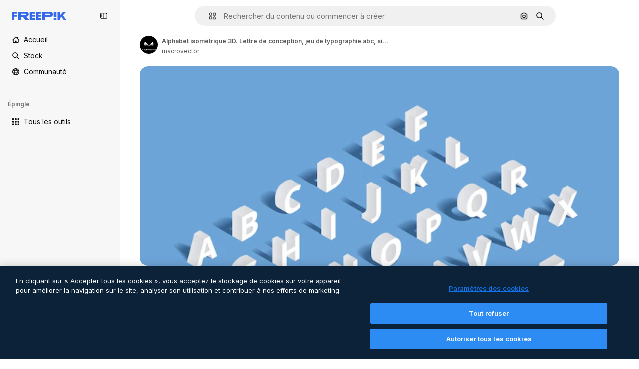

--- FILE ---
content_type: text/javascript
request_url: https://static.cdnpk.net/_next/static/chunks/8448.239cbbd77f7c7663.js
body_size: 8502
content:
!function(){try{var e="undefined"!=typeof window?window:"undefined"!=typeof global?global:"undefined"!=typeof self?self:{},t=(new e.Error).stack;t&&(e._sentryDebugIds=e._sentryDebugIds||{},e._sentryDebugIds[t]="e99d553d-c982-44e6-9932-594b68d174b0",e._sentryDebugIdIdentifier="sentry-dbid-e99d553d-c982-44e6-9932-594b68d174b0")}catch(e){}}(),(self.webpackChunk_N_E=self.webpackChunk_N_E||[]).push([[8448],{9217:function(e,t,r){"use strict";r.d(t,{Bx:function(){return a},LI:function(){return i},PS:function(){return u},pt:function(){return s},tu:function(){return o}}),r(6672);var n=r(22319),i=(0,n.c)({defaultClassName:"_1nit3sv0 $flex $flex-col sm:$flex-row $justify-center $items-center $gap-10 $flex-1 sm:$flex-none $z-0 $border-0 sm:$border $rounded border-surface-1 $min-w-40 $min-h-40 $transition-colors $bg-transparent hover:$bg-grayHeather/10 text-surface-foreground-0",variantClassNames:{withLabel:{true:"$px-0 sm:$px-20"}},defaultVariants:{withLabel:!1},compoundVariants:[]}),a="$flex $gap-10",s="$flex $gap-10 $flex-col",u=(0,n.c)({defaultClassName:"_1nit3sv2 $whitespace-normal $font-normal sm:$font-semibold $sprinkles-text-2xs sm:$sprinkles-text-sm $text-surface-foreground-0",variantClassNames:{alwaysVisible:{true:"$block",false:"$block sm:$hidden"}},defaultVariants:{alwaysVisible:!1},compoundVariants:[]}),o="$shadow-[0_0_60px_rgba(34,_34,_34,_0.25)] $rounded-md $overflow-hidden $w-300 $max-w-[100vw] $p-20 $flex $flex-col $gap-10 $bg-surface-0 dark:bg-surface-1"},87591:function(e,t,r){"use strict";r.d(t,{L:function(){return u}});var n=r(97458),i=r(770),a=r(79029),s=r(40197);let u=e=>{let{creditCost:t,className:r}=e;return!t||t<=0?null:(0,n.jsxs)("span",{className:(0,s.m6)("inline-flex items-center gap-1 rounded bg-surface-3 px-1.5 py-0.5 text-xs font-medium leading-tight text-neutral-900 dark:text-white",r),"data-cy":"credit-cost-badge","aria-label":"".concat(t," credits"),children:[(0,n.jsx)(i.J,{as:a.Z,className:"size-3"}),t]})}},50829:function(e,t,r){"use strict";r.d(t,{C:function(){return a}});var n=r(62311),i=r(2394);let a=()=>{let e=(0,n.A)("FF_CREDIT_COST_BADGE"),t=(0,i.E)();return e&&t}},26013:function(e,t,r){"use strict";r.d(t,{Nb:function(){return i},YS:function(){return n.YS},aD:function(){return n.aD},tw:function(){return a},xr:function(){return s}});var n=r(11031);let i="$rounded-[8px] $shadow-[0_0_60px_rgba(34,_34,_34,_0.25)] $bg-surface-0 dark:bg-surface-1 $z-[2] $overflow-hidden $flex $flex-col",a="$bg-transparent hover:$bg-surface-2 $px-[20px] $py-[10px] $cursor-pointer $sprinkles-text-xs $text-surface-foreground-2 $flex $gap-[10px] $items-center outline-none",s="$text-white dark:text-surface-1"},11031:function(e,t,r){"use strict";r.d(t,{Mw:function(){return o},VX:function(){return i},YS:function(){return a},aD:function(){return u}});var n=r(57291);let i=10,a=(0,n.j)("absolute right-4 top-4 flex flex-col gap-2 transition-all",{variants:{calculating:{true:"opacity-0",false:""}},defaultVariants:{calculating:!1}}),s="flex justify-center items-center rounded-full size-10 shadow-[0_0_60px_rgba(34,_34,_34,_0.25)] bg-surface-0 hover:bg-surface-3 text-surface-foreground-0",u=(0,n.cx)(s,"size-10 rounded-full"),o=(0,n.cx)(s,"size-[35px] rounded-full")},63123:function(e,t,r){"use strict";r.d(t,{CC:function(){return i},KW:function(){return s},NG:function(){return n},jN:function(){return a}});let n=124,i=180,a=140,s=160},70870:function(e,t,r){"use strict";r.d(t,{n:function(){return a}});var n=r(2209),i=r(52983);let a=e=>{let[t,r]=(0,i.useState)({height:null,width:null}),a=(0,i.useCallback)(()=>{let t=null==e?void 0:e.current;if(!t)return;let{width:n,height:i}=t.getBoundingClientRect();r({width:n,height:i})},[e]),s=(0,n.y)(a,500);return(0,i.useEffect)(()=>{a();let t=null==e?void 0:e.current,r=new ResizeObserver(s);return t&&r.observe(t),()=>{t&&r.unobserve(t)}},[s,a,e]),t}},29085:function(e,t,r){"use strict";r.d(t,{Q:function(){return n}});let n=(0,r(52983).createContext)(null)},20339:function(e,t,r){"use strict";r.d(t,{l:function(){return u}});var n=r(97458),i=r(65122),a=r(52983),s=r(29085);let u=e=>{let{children:t,thumbnailHeight:r}=e,[u,o]=(0,a.useState)(!1),l=(0,i.e)(),c=(0,a.useCallback)(()=>{l||r<90||o(!0)},[l,r]),d=(0,a.useCallback)(()=>{o(!1)},[]),f=(0,a.useMemo)(()=>({attributionEnabled:u,showAttribution:c,hideAttribution:d,thumbnailHeight:r}),[u,d,c,r]);return(0,a.useEffect)(()=>{u&&setTimeout(()=>{d()},15e3)},[u,d]),(0,n.jsx)(s.Q.Provider,{value:f,children:t})}},50987:function(e,t,r){"use strict";r.d(t,{J:function(){return a}});var n=r(52983),i=r(29085);let a=()=>{let e=(0,n.useContext)(i.Q);if(null===e)throw Error("useAttributionThumbnailState must be used within a AttributionThumbnailContext");return e}},52294:function(e,t,r){"use strict";r.d(t,{N:function(){return l}});var n=r(97458),i=r(770),a=r(9249),s=r(24985),u=r(10893),o=r(59470);let l=()=>{let{t:e}=(0,u.$G)("common");return(0,n.jsxs)("span",{className:o.q,children:[(0,n.jsx)(a.T,{children:e("generatedByAI")}),(0,n.jsx)(i.J,{as:s.Z,size:"sm",className:"$text-white"})]})}},4784:function(e,t,r){"use strict";r.d(t,{s:function(){return c}});var n=r(97458),i=r(86101),a=r(770),s=r(9249),u=r(92336),o=r(10893),l=r(70654);let c=()=>{let{t:e}=(0,o.$G)("detail");return(0,n.jsx)(i.u,{side:"bottom",trigger:(0,n.jsxs)("span",{className:l.z7,children:[(0,n.jsx)(s.T,{children:"Premium"}),(0,n.jsx)(a.J,{as:u.Z,size:"base",className:"text-white"})]}),backgroundColor:"grayEbony",colorText:"white",zIndex:2,hideOnLeaveHover:!0,className:l.Db,arrowClassName:l.Ri,defaultPadding:!1,children:e("checkedCrownTooltip")})}},70654:function(e,t,r){"use strict";r.d(t,{Db:function(){return i},Ri:function(){return a},z7:function(){return n}});let n="flex size-[29px] items-center justify-center rounded-full",i="max-w-[200px] p-2 text-center",a="text-surface-foreground-0"},41776:function(e,t,r){"use strict";r.d(t,{w:function(){return g}});var n=r(97458),i=r(86101),a=r(54455),s=r(770),u=r(9249),o=r(83273),l=r(10893),c=r(49558),d=r(52983),f=r(65724);let m=e=>{let{children:t,location:r,category:i,action:a,urlParams:s,className:u,onButtonClick:o=()=>void 0,resourceData:l,modalType:m="premiumContent"}=e,v=(0,f.W)(),g=(0,d.useMemo)(()=>({category:i,location:r,action:a,resource_id:l.id}),[a,i,l.id,r]),[b,p]=(0,c.n9)(g);return(0,d.useEffect)(()=>{b()},[b]),(0,n.jsx)("button",{className:u,onClick:()=>{o(),p(),v({checkoutQueryParams:s,modalType:m,resourceData:l,origin:r})},children:t})};var v=r(70654);let g=e=>{let{resource:t,urlParams:r,category:c}=e,{t:d}=(0,l.$G)(["common","detail"]),f=(0,a.E)(),g=(0,n.jsxs)("span",{className:v.z7,"data-cy":"search-results-crown",children:[(0,n.jsx)(u.T,{children:"Premium"}),(0,n.jsx)(s.J,{as:o.Z,size:"sm",className:"$text-yellowPremium"})]});return(0,n.jsxs)(i.u,{side:"bottom",trigger:g,backgroundColor:"grayEbony",colorText:"white",zIndex:2,className:v.Db,defaultPadding:!1,arrowClassName:v.Ri,children:[d("detail:premiumCrownTooltip")," ",(0,n.jsx)(m,{className:"$text-yellowSin inline-flex text-sm font-semibold",location:"thumbnail",urlParams:r,category:c,action:f?"upgrade":"get_plan",resourceData:t,children:d(f?"common:upgrade":"common:goPremium")})]})}},59470:function(e,t,r){"use strict";r.d(t,{q:function(){return n}});let n="flex size-8 items-center justify-center rounded-full bg-overlay-dialog"},1070:function(e,t,r){"use strict";r.d(t,{h:function(){return i}});var n=r(52983);let i=e=>{let{containerRef:t,isOpen:r,onClose:i}=e;(0,n.useEffect)(()=>{let e=null==t?void 0:t.current;if(e&&r)return e.addEventListener("mouseleave",i),()=>{e.removeEventListener("mouseleave",i)}},[t,i,r])}},18666:function(e,t,r){"use strict";r.d(t,{B:function(){return m}});var n=r(97458),i=r(86101),a=r(23113),s=r(79235),u=r(97374),o=r(770),l=r(9249),c=r(44854),d=r(10893),f=r(1703);let m=e=>{let{id:t,name:r,type:m,buttonClassName:v,labelClassName:g,preview:b,inThumbnail:p=!1,showLabel:h=!1,tooltipProps:x={},trigger:w,as:y}=e,{t:_}=(0,d.$G)("detailCommon"),$=(0,s.nD)(),j=(0,a.a)("lgMax"),C=(0,f.E)({id:t,name:r,type:m,preview:b,inThumbnail:p}),k=_("viewSimilar");if(w)return(0,n.jsx)(u.fC,{onClick:C,children:w});let N=(0,n.jsxs)(null!=y?y:"button",{...y?{dataCy:"view-similar-button"}:{"data-cy":"view-similar-button"},className:v,onClick:C,children:[(0,n.jsx)(l.T,{children:k}),(0,n.jsx)(o.J,{as:c.Z,size:"base"}),h&&(0,n.jsx)("span",{className:g,children:k})]});return j||h?N:(0,n.jsx)(i.u,{...x,trigger:(0,n.jsx)("div",{children:N}),triggerAsChild:!0,hideOnLeaveHover:!0,container:$.current,children:k})}},1703:function(e,t,r){"use strict";r.d(t,{E:function(){return u}});var n=r(9036),i=r(73701),a=r(12533),s=r(2983);let u=e=>{let{id:t,name:r,type:u,preview:{width:o,height:l,url:c},inThumbnail:d=!1}=e,f=(0,a.z)(c,o,l),m=(0,i.Z)(),v=(0,n.fD)({event_name:d?"similar_images_thumbnail":"similar_images",file_id:t.toString(),file_name:r,content_group2:u,search_logic_applied:"similar_images"});return async e=>{e.preventDefault(),e.stopPropagation(),(0,s.B)(u,"view_similar"),v(),m(),await f({type:u,discoverSimilarResourceId:t})}}},38012:function(e,t,r){"use strict";r.d(t,{p:function(){return n}});let n=(0,r(57291).cx)("focus:bg-surface-0/30 pointer-events-auto flex h-10 cursor-pointer items-center justify-center gap-2 rounded-full bg-surface-0 text-xs font-semibold text-surface-foreground-0 hover:bg-surface-3")},17722:function(e,t,r){"use strict";r.d(t,{B:function(){return s}});var n=r(97458),i=r(86101),a=r(10893);let s=e=>{let{blockStatus:t=!1,children:r,align:s,container:u,side:o="top"}=e,{t:l}=(0,a.$G)(["common","funnelModal"]);return(0,n.jsx)(i.u,{trigger:r,showTooltip:!!t,colorText:"white",backgroundColor:"grayOxford",rounded:!0,align:s,container:u,side:o,children:l("resource"===t?"common:handlePremiumResourceEnterprise":"funnelModal:contactWithAdminTitle")})}},73334:function(e,t,r){"use strict";r.r(t),r.d(t,{DetailRelatedVideos:function(){return o}});var n=r(97458),i=r(10893),a=r(57652),s=r(61821),u=r(13936);let o=e=>{var t;let{videos:r,order:o}=e,{t:l}=(0,i.$G)("detailCommon"),{type:c,id:d}=(0,s.ph)();return((0,u.U)({resourceId:d,relatedSection:"related-cross-sell-video",resourcesIds:null!==(t=null==r?void 0:r.map(e=>{let{id:t}=e;return t}))&&void 0!==t?t:[],type:c,order:o}),r)?(0,n.jsx)(a.Z,{items:r,title:l("relatedVideos"),fromElement:"vector"===c?"cross_selling__vector":"cross_selling__photo",categoryGAEvent:"related-cross-sell-video"}):null}},13936:function(e,t,r){"use strict";r.d(t,{U:function(){return o}});var n=r(29456),i=r(26219),a=r(52983),s=r(7009);let u=e=>{let{resourceId:t,relatedSection:r,resourcesIds:n,type:a,walletIdParam:s,order:u=0}=e,o=n.join("&"),l="send&event&detail&".concat(t,"&").concat(a,"&").concat(r,"&").concat(u,"&").concat(o).concat(s);(0,i.O)(l)},o=e=>{let{resourceId:t,relatedSection:r,resourcesIds:i,type:o,order:l}=e,c=(0,s.J)(),d=(0,n.H)(),[f,m]=(0,a.useState)(!1);(0,a.useEffect)(()=>{i.length&&d&&!f&&(u({resourceId:t,relatedSection:r,resourcesIds:i,type:o,walletIdParam:c,order:l}),m(!0))},[t,r,i,o,c,d,f,l])}},57652:function(e,t,r){"use strict";r.d(t,{Z:function(){return j}});var n=r(97458),i=r(62758),a=r(18503),s=r(68464),u=r(57291),o=r(52983),l=r(70870),c=r(20339),d=r(94304),f=r(25240),m=r(6715),v=r(5479),g=r(91050),b=r(32490),p=r(97797),h=r(27222),x=r(3797),w=r(29708),y=r(37908);let _=e=>{let{id:t,poster:r,videoSrc:i,premium:a,quality:s,duration:u,name:_,author:j,orientation:C,related:k=!1,nativeAspectRatio:N,url:z,track:E,uuid:S,location:T,position:I,enableGaTracker:P=!1,fromElement:D="related_resources",categoryGAEvent:L,isAIGenerated:R,bestAssetForAI:A,creditCost:M,itemSubtype:V}=e,B=(0,o.useRef)(null),H=(0,b.R)({containerRef:B,threshold:[0,1]}),Z=(0,m.O)(),G=(0,v.l)({id:t,url:z,related:k,nativeAspectRatio:N,track:E,uuid:S,fromElement:D}),O=(0,d.o)(r,{...t&&{item_id:t.toString()}}),J=(0,g.Ft)(),U=(0,f.oL)(),{height:q}=(0,l.n)(B);return(0,n.jsx)(c.l,{thumbnailHeight:null!=q?q:0,children:(0,n.jsxs)("article",{className:$({orientation:C}),ref:B,"data-cy":"resource-thumbnail",children:[(0,n.jsx)(x.A,{as:G,onHandleClick:e=>{L&&Z(t,L,"video"),e.shiftKey||e.ctrlKey||e.altKey||U(t,J,"video")},name:_,children:(0,n.jsx)(w.n,{posterSrc:O,videoSrc:i,duration:u,name:_,author:j,isInViewport:H,id:t,premium:a,position:I,enableGaTracker:P,videoUrl:G,orientation:C})}),(0,n.jsx)(p.Y,{id:t,name:_,poster:r,authorName:null==j?void 0:j.name,isPremium:a,isAIGenerated:R,orientation:C}),(0,n.jsxs)("div",{className:"opacity-0 transition-opacity group-hover:opacity-100",children:[(0,n.jsx)(y.v,{id:t,name:_,poster:r,containerRef:B,orientation:C}),H&&(0,n.jsx)(h.Q,{id:t,poster:r,location:T,author:j,premium:a,quality:s,orientation:C,name:_,isAIGenerated:R,bestAssetForAI:A,creditCost:M,itemSubtype:V})]})]})})},$=(0,u.j)("group relative overflow-hidden rounded-xl bg-black/10 bg-cover bg-center pt-[56.25%] [contain:strict]",{variants:{orientation:{vertical:"aspect-[9/16]",horizontal:"aspect-video",square:"aspect-square"}},defaultVariants:{orientation:"horizontal"}}),j=e=>{let{items:t,title:r,fromElement:u,categoryGAEvent:o,className:l}=e;return(null==t?void 0:t.length)?(0,n.jsxs)("div",{children:[(0,n.jsx)("div",{className:(0,a.m)("$mb-20","related_resources"===u&&"$mt-30",l),children:(0,n.jsx)("p",{className:s.TN,children:r})}),(0,n.jsx)(g.Ch,{videos:t,fromView:"resource_detail",children:(0,n.jsx)(i.z,{children:t.map((e,t)=>(0,n.jsx)("div",{className:"$w-300",children:(0,n.jsx)(_,{...e,related:!0,location:"resource_detail",position:t,fromElement:u,categoryGAEvent:o},e.id)},e.id))})})]}):null}},63081:function(e,t,r){"use strict";r.d(t,{Bm:function(){return a},Ej:function(){return i}});var n=r(7858);let i="resource_detail",a=[i,"freepik_web_download_limit"];Object.values(n.a2)},80751:function(e,t,r){"use strict";r.d(t,{H:function(){return s}});var n=r(2394),i=r(52983),a=r(27310);let s=()=>{let e=(0,n.E)(),t=(0,a.C)();return(0,i.useCallback)(r=>{let{tool:n,canUserDownloadResource:i}=r,a=t(n),s=!a&&e,u=!i&&e,o=!1;return s?o="tool":u&&(o="resource"),{canUseTool:a,blockStatus:o}},[t,e])}},93898:function(e,t,r){"use strict";r.d(t,{B:function(){return n}});let n=(0,r(52983).createContext)({})},98836:function(e,t,r){"use strict";r.d(t,{n:function(){return g}});var n=r(97458),i=r(72234),a=r(58443),s=r(68147),u=r(56106),o=r(26324),l=r(25983),c=r(52983),d=r(26219),f=r(72118);let m=e=>{let{uuid:t,searchTrackingCode:r,page:n,userId:i,isUserPremium:a,userData:s,country:u,language:o,walletId:l}=e,m=(0,c.useRef)([]),v=(0,c.useRef)(null),g=(0,c.useCallback)(()=>{var e,c,g,b;let p=m.current;if(0===p.length)return;let h=new URLSearchParams({partner:"data",event_at:Date.now().toString(),batch_size:p.length.toString(),...t&&{uuid:t},ga_client_id:null!==(e=f.Z.get("_ga"))&&void 0!==e?e:"",user_id:null!==(c=null==i?void 0:i.toString())&&void 0!==c?c:"0",is_premium_user:a?"1":"0",user_type:null!==(g=null==s?void 0:s.user_type_fr)&&void 0!==g?g:"anonymous",...l&&{wallet_id:l},...u&&{country_iso_code:u},...o&&{language_iso_code:o},page:null!==(b=null==n?void 0:n.toString())&&void 0!==b?b:"1",...r&&{track:r},items:JSON.stringify(p)}),x="send&event&".concat(h.toString());(0,d.O)(x),m.current=[],v.current&&(clearTimeout(v.current),v.current=null)},[u,a,o,n,r,null==s?void 0:s.user_type_fr,i,t,l]),b=(0,c.useCallback)(()=>{v.current||(v.current=setTimeout(()=>{g()},2e3))},[g]),p=(0,c.useCallback)(e=>{m.current.push(e),m.current.length>=10?g():b()},[g,b]);return(0,c.useEffect)(()=>()=>{v.current&&clearTimeout(v.current),m.current.length>0&&g()},[g]),p};var v=r(93898);let g=e=>{let{children:t,searchTrackingCode:r,vertical:d,page:f,uuid:g}=e,b=(0,s.I)(),p=(0,u.H)(),h=(0,i.Lh)(),x=(0,a.D)(),w=(0,o.N)(),y=(0,l.ZK)(),_=(0,c.useMemo)(()=>({uuid:g,searchTrackingCode:r,page:f,userId:null!=b?b:void 0,isUserPremium:p,userData:null!=x?x:void 0,country:null!=w?w:void 0,walletId:null!=h?h:void 0}),[g,r,f,b,p,x,w,h]),$=m(_),j=(0,c.useMemo)(()=>({..._,vertical:d,language:y,addEventTrackerToQueue:$}),[_,d,y,$]);return(0,n.jsx)(v.B.Provider,{value:j,children:t})}},94304:function(e,t,r){"use strict";r.d(t,{n:function(){return n.n},o:function(){return i.o}});var n=r(98836),i=r(80847)},80847:function(e,t,r){"use strict";r.d(t,{o:function(){return m}});let n={anonymous:"anonymous",premium:"payment"};var i=r(2606),a=r(68147),s=r(91394),u=r(56106),o=r(96986),l=r(52983),c=r(70730),d=r(80144);let f={premium:"P",nonPremium:"R"},m=(e,t)=>{let r=(0,o.P)(),m=(0,s.d)(),v=(0,a.I)(),g=(0,u.H)(),b=(0,i.A)(),p=(0,c.I)(),{searchTrackingCode:h}=(0,d.i)(),x=(0,l.useMemo)(()=>{let e=new URLSearchParams;if(r&&r.userType!==n.anonymous&&r.userId){let t=f[r.userType===n.premium?"premium":"nonPremium"];e.append("uid","".concat(t).concat(r.userId))}else if(b&&m){let t=f[g?"premium":"nonPremium"];e.append("uid","".concat(t).concat(v))}return p&&e.append("ga",p),h&&e.append("semt",h),t&&Object.keys(t).forEach(r=>e.append(r,t[r])),e.toString()},[t,p,b,m,g,h,v,r]);return"".concat(e).concat(x?"?".concat(x):"")}},80144:function(e,t,r){"use strict";r.d(t,{i:function(){return a}});var n=r(52983),i=r(93898);let a=()=>(0,n.useContext)(i.B)},35103:function(e,t,r){"use strict";r.d(t,{O:function(){return a}});var n=r(2394),i=r(65122);let a=e=>{let t=(0,i.e)(),r=(0,n.E)();return!(!e||t)&&!!r&&"resource"}},47152:function(e,t,r){"use strict";r.d(t,{T:function(){return s},U:function(){return u}});var n=r(97458),i=r(52983);let a=(0,i.createContext)({isCollapsed:null}),s=e=>{let{isCollapsed:t,children:r}=e,s=(0,i.useMemo)(()=>({isCollapsed:t}),[t]);return(0,n.jsx)(a.Provider,{value:s,children:r})},u=()=>(0,i.useContext)(a)},61462:function(e,t,r){"use strict";r.d(t,{b:function(){return a}});var n=r(97458),i=r(40409);let a=e=>{let{children:t,...r}=e;return(0,n.jsx)(i.t.Provider,{value:r,children:t})}},3223:function(e,t,r){"use strict";r.d(t,{z:function(){return s}});var n=r(52983),i=r(80144);let a={ai:"regular",photo:"regular",vector:"regular",psd:"regular",icon:"icon",template:"template",mockup:"mockup",video:"video","3d":"3d"},s=e=>{let{id:t,type:r,premium:s,position:u}=e,{vertical:o,addEventTrackerToQueue:l}=(0,i.i)();return(0,n.useCallback)(()=>{var e;let n={item_id:t.toString(),is_premium_item:s?"1":"0",position:u.toString(),item_supertype:null!==(e=a[r])&&void 0!==e?e:r,vertical:null!=o?o:r};null==l||l(n)},[l,t,u,s,r,o])}},44022:function(e,t,r){"use strict";r.d(t,{h:function(){return o}});var n=r(97458),i=r(97374),a=r(52983),s=r(40197);let u=(0,r(57291).j)(["inline-flex items-center justify-center rounded font-semibold transition duration-150 ease-in-out","disabled:cursor-not-allowed disabled:opacity-50","disabled:aria-pressed:cursor-default disabled:aria-pressed:opacity-100","focus-visible:outline focus-visible:outline-2 focus-visible:outline-offset-2 focus-visible:outline-surface-border-alpha-1","active:outline-none"],{variants:{size:{"2xs":"size-4 text-2xs",xs:"size-6 text-2xs",sm:"size-8 text-xs",md:"size-10 text-sm",lg:"size-12 text-base"},shape:{rectangle:"rounded",rounded:"rounded-full",square:"rounded-lg"},variant:{primary:["bg-primary-0 text-primary-foreground-0 aria-pressed:bg-primary-2 hover:enabled:bg-primary-1 active:enabled:bg-primary-2"],secondary:["bg-secondary-0 text-secondary-foreground-0 aria-pressed:bg-secondary-2 hover:enabled:bg-secondary-1 active:enabled:bg-secondary-2"],tertiary:["bg-default-0 text-default-foreground-0 aria-pressed:bg-default-2 hover:enabled:bg-default-1 active:enabled:bg-default-2"],outline:["border border-outline-border-0 bg-outline-0 text-outline-foreground-0 aria-pressed:bg-outline-1 hover:enabled:border-outline-border-1 active:enabled:border-outline-border-2 active:enabled:bg-outline-1"],default:["bg-surface-0 text-default-foreground-0 aria-pressed:bg-surface-2 hover:enabled:bg-surface-1 active:enabled:bg-surface-3"],ghost:["bg-ghost-0 text-ghost-foreground-0 aria-pressed:bg-ghost-2 hover:enabled:bg-ghost-1 active:enabled:bg-ghost-2"],premium:["bg-premium-0 text-premium-foreground-0 aria-pressed:bg-premium-2 hover:enabled:bg-premium-1 active:enabled:bg-premium-2"],destructive:["bg-destructive-0 text-destructive-foreground-0 aria-pressed:bg-destructive-1 hover:enabled:bg-destructive-1 active:enabled:bg-destructive-1"]}},defaultVariants:{variant:"primary",size:"md",shape:"rectangle"}}),o=(0,a.forwardRef)(function(e,t){let{className:r,variant:a,size:o,shape:l,icon:c,asChild:d=!1,children:f,...m}=e,v=d?i.g7:"button";return(0,n.jsxs)(v,{ref:t,className:(0,s.m6)(u({variant:a,size:o,shape:l}),r),...m,children:[c,f]})})},87908:function(e,t,r){"use strict";var n=r(97458);t.Z=e=>(0,n.jsxs)("svg",{xmlns:"http://www.w3.org/2000/svg",viewBox:"0 0 512 512",width:16,height:16,"aria-hidden":!0,...e,children:[(0,n.jsx)("path",{d:"M448.9 24.4H189c-34.8 0-63.1 28.3-63.1 63.1v201.8c0 34.8 28.3 63.1 63.1 63.1h259.8c34.8 0 63.1-28.3 63.1-63.1V87.4c.1-34.7-28.2-63-63-63M189 74.4h259.8c7.2 0 13.1 5.9 13.1 13.1v170.1l-30.6-31c-4.7-4.8-11.1-7.4-17.8-7.4s-13.1 2.7-17.8 7.5l-23 23.5-90-90.3c-4.7-4.7-11.1-7.4-17.7-7.4s-13 2.6-17.7 7.3L176 231.2V87.4c0-7.2 5.8-13 13-13"}),(0,n.jsx)("path",{d:"M388 172.7c15.8 0 28.6-12.8 28.6-28.6s-12.8-28.6-28.6-28.6-28.6 12.8-28.6 28.6 12.8 28.6 28.6 28.6M326.3 428.1c-2 7-9.2 11-16.2 9.1L59.6 366.9c-3.4-.9-6.2-3.1-7.9-6.2s-2.1-6.6-1.2-10L76 260.1V112.5c-8.8 7.8-15.6 18.1-19 30.3L2.4 337.3c-4.5 16.2-2.5 33.3 5.8 48s21.8 25.3 38 29.8l250.5 70.2c5.7 1.6 11.4 2.3 17 2.3 27.6 0 53-18.3 60.8-46.1l11-39.2h-51.9z"})]})},44854:function(e,t,r){"use strict";var n=r(97458);t.Z=e=>(0,n.jsxs)("svg",{xmlns:"http://www.w3.org/2000/svg","data-name":"Capa 1",viewBox:"0 0 23.99 24.38",width:16,height:16,"aria-hidden":!0,...e,children:[(0,n.jsx)("path",{d:"M22.82 14.89c-.65 0-1.17.52-1.17 1.17v4.33c0 .9-.74 1.64-1.64 1.64H3.98c-.44 0-.85-.17-1.16-.48s-.48-.72-.48-1.16l.02-16.03c0-.9.74-1.64 1.64-1.64h4.21c.65 0 1.17-.52 1.17-1.17S8.86.38 8.21.38H4C1.8.38.02 2.16.02 4.36L0 20.39c0 1.07.41 2.07 1.17 2.82.75.75 1.75 1.17 2.82 1.17h16.02c2.2 0 3.98-1.79 3.98-3.98v-4.33c0-.65-.52-1.17-1.17-1.17Z"}),(0,n.jsx)("path",{d:"M5.03 19.16c-.45 0-.7-.5-.4-.82l3.38-3.69c.22-.24.63-.23.83.03l1.66 2.1 3.6-3.93c.31-.34.88-.32 1.16.04l4.09 5.17c.36.46.01 1.11-.6 1.11H5.03ZM23.67 10.84l-2.1-2.1c1.63-2.46 1.07-5.81-1.32-7.61a5.61 5.61 0 0 0-7.88 1.14 5.55 5.55 0 0 0-1.06 4.17c.21 1.48.99 2.8 2.2 3.7a5.68 5.68 0 0 0 6.47.19l2.1 2.1c.22.21.5.32.79.32s.58-.11.8-.32c.43-.44.43-1.15 0-1.59m-3.04-5.19c0 2.06-1.68 3.74-3.74 3.74a3.74 3.74 0 0 1 0-7.48c2.06 0 3.74 1.68 3.74 3.74"})]})},63918:function(e,t,r){"use strict";var n=r(97458);t.Z=e=>(0,n.jsx)("svg",{xmlns:"http://www.w3.org/2000/svg",viewBox:"0 0 512 512",width:16,height:16,"aria-hidden":!0,...e,children:(0,n.jsx)("path",{d:"M269.2 438.4c-100.6 0-182.4-81.8-182.4-182.4S168.6 73.6 269.2 73.6c61.1 0 117.9 30.4 151.8 81.3 7.7 11.5 4.6 27-6.9 34.7s-27 4.6-34.7-6.9c-24.6-37-65.9-59.1-110.2-59.1-73 0-132.4 59.4-132.4 132.4s59.4 132.4 132.4 132.4c44.4 0 85.6-22.1 110.2-59.1 7.7-11.5 23.2-14.6 34.7-6.9s14.6 23.2 6.9 34.7c-33.9 50.9-90.7 81.3-151.8 81.3"})})},62758:function(e,t,r){"use strict";r.d(t,{z:function(){return u}});var n=r(97458),i=r(95109),a=r(18503),s=r(78364);let u=e=>{let{children:t,listClassName:r,draggableClassName:u,nextNavigationButtonEffect:o,arrowPrevAriaLabel:l,arrowNextAriaLabel:c}=e;return(0,n.jsx)("div",{className:(0,s.W)("$static xl:$relative $w-full","$static xl:$absolute $w-full"),children:(0,n.jsx)(i.DraggableNavigation,{style:"resources",className:u,nextNavigationButtonEffect:o,arrowDataCy:"home-hero-carrousel-arrow","aria-label":"Home carousel navigation",arrowPrevAriaLabel:l,arrowNextAriaLabel:c,children:(0,n.jsx)("ul",{className:(0,a.m)("$flex","$gap-20",r),children:t.map(e=>(0,n.jsx)("li",{children:e},e.key))})})})}},54455:function(e,t,r){"use strict";r.d(t,{E:function(){return i}});var n=r(8147);let i=()=>{let e=(0,n.H)();return!!(null==e?void 0:e.profile.hasSubscriptions)}},2209:function(e,t,r){"use strict";r.d(t,{y:function(){return i}});var n=r(52983);let i=(e,t)=>{let r=(0,n.useRef)();return(0,n.useCallback)(function(){for(var n=arguments.length,i=Array(n),a=0;a<n;a++)i[a]=arguments[a];clearTimeout(r.current),r.current=setTimeout(()=>{clearTimeout(r.current),e(...i)},t)},[e,t])}},46700:function(e,t,r){"use strict";r.d(t,{V:function(){return a}});var n=r(52983),i=r(43186);let a=()=>{let e=(0,i.J)();return(0,n.useCallback)((t,r)=>{let n=document.createElement("a");n.style.display="none",n.href=t,r&&(n.download=r),void 0===n.download&&n.setAttribute("target","_blank"),document.body.appendChild(n),n.click(),setTimeout(function(){document.body.removeChild(n),e(),URL.revokeObjectURL(t)},200)},[e])}},6672:function(){}}]);